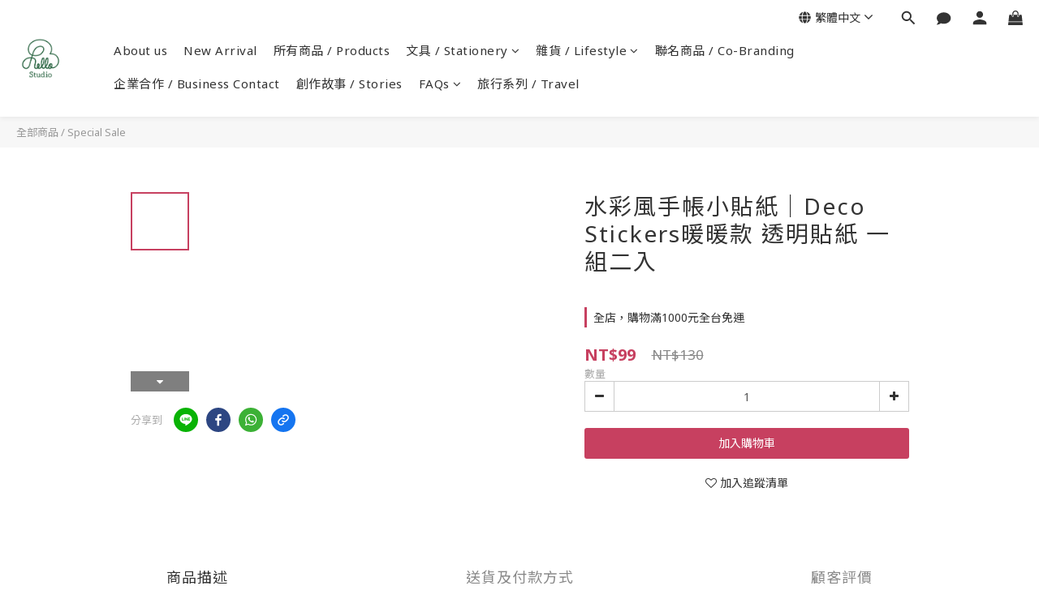

--- FILE ---
content_type: text/plain
request_url: https://www.google-analytics.com/j/collect?v=1&_v=j102&a=1946849319&t=pageview&cu=TWD&_s=1&dl=https%3A%2F%2Fwww.hellostudio-shop.co%2Fproducts%2F%25E6%25B0%25B4%25E5%25BD%25A9%25E9%25A2%25A8%25E6%2589%258B%25E5%25B8%25B3%25E5%25B0%258F%25E8%25B2%25BC%25E7%25B4%2599-%25E2%2594%2582-deco-stickers%25E6%259A%2596%25E6%259A%2596%25E6%25AC%25BE-%25E9%2580%258F%25E6%2598%258E%25E8%25B2%25BC%25E7%25B4%2599-%25E4%25B8%2580%25E7%25B5%2584%25E4%25BA%258C%25E5%2585%25A5&ul=en-us%40posix&dt=%E6%B0%B4%E5%BD%A9%E9%A2%A8%E6%89%8B%E5%B8%B3%E5%B0%8F%E8%B2%BC%E7%B4%99%20%E2%94%82%20Deco%20Stickers%20%E6%9A%96%E6%9A%96%E6%AC%BE%20%E9%80%8F%E6%98%8E%E8%B2%BC%E7%B4%99%20%E4%B8%80%E7%B5%84%E4%BA%8C%E5%85%A5&sr=1280x720&vp=1280x720&_u=aGBAAEIJAAAAACAMI~&jid=553978321&gjid=541435882&cid=1472358425.1769745782&tid=UA-133690041-1&_gid=936331906.1769745782&_r=1&_slc=1&pa=detail&pr1id=5c76210f0ad3a2002644192c&pr1nm=%E6%B0%B4%E5%BD%A9%E9%A2%A8%E6%89%8B%E5%B8%B3%E5%B0%8F%E8%B2%BC%E7%B4%99%EF%BD%9CDeco%20Stickers%E6%9A%96%E6%9A%96%E6%AC%BE%20%E9%80%8F%E6%98%8E%E8%B2%BC%E7%B4%99%20%E4%B8%80%E7%B5%84%E4%BA%8C%E5%85%A5&pr1ca=&pr1br=&pr1va=&pr1pr=&pr1qt=&pr1cc=&pr1ps=0&z=762766794
body_size: -452
content:
2,cG-7LH91BDDP4